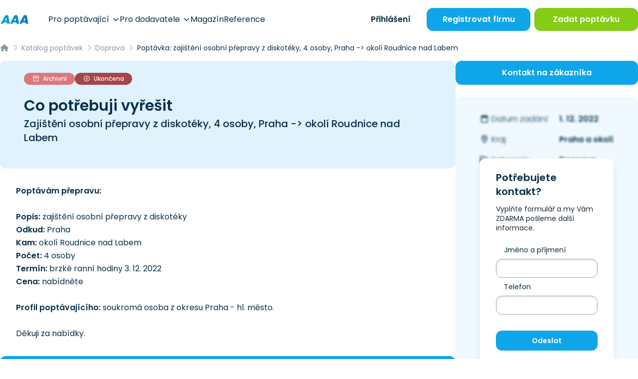

--- FILE ---
content_type: text/html; charset=UTF-8
request_url: https://www.aaapoptavka.cz/poptavka/1539555/poptavka-zajisteni-osobni-prepravy-z-diskoteky-4-osoby-praha-okoli-roudnice-nad-labem
body_size: 17398
content:
<!DOCTYPE html>
<html lang="cs">
<head>
    <meta charset="UTF-8">
    <meta name="viewport" content="width=device-width, user-scalable=no, initial-scale=1.0, maximum-scale=1.0, minimum-scale=1.0">
    <meta http-equiv="X-UA-Compatible" content="ie=edge">
            <meta charset="utf-8">
<meta name="viewport" content="width=device-width, initial-scale=1">
<title>Poptávka: zajištění osobní přepravy z diskotéky, 4 osoby, Praha -&gt; okolí Roudnice nad Labem | Poptávky | AAAPoptávka.cz</title>
<meta name="description" content="Poptávám přepravu:

Popis: zajištění osobní přepravy z diskotéky
Odkud: Praha
Kam: okolí Roudnice nad Labem
Počet: 4 osoby
Termín: brz...">
<meta name="robots" content="index, follow">
<meta name="csrf-token" content="UAMHGFPefgku7PQ0GnvvWp9racbjQmGNdVjibGFm">
    
    <!-- Google Tag Manager -->
<script>(function(w,d,s,l,i){w[l]=w[l]||[];w[l].push({'gtm.start':
            new Date().getTime(),event:'gtm.js'});var f=d.getElementsByTagName(s)[0],
        j=d.createElement(s),dl=l!='dataLayer'?'&l='+l:'';j.async=true;j.src=
        'https://www.googletagmanager.com/gtm.js?id='+i+dl;f.parentNode.insertBefore(j,f);
    })(window,document,'script','dataLayer','GTM-KMWQ9S7');</script>
<!-- End Google Tag Manager -->
    <link rel="preconnect" href="https://www.gstatic.com">
<link rel="dns-prefetch" href="https://www.gstatic.com">

<link rel="preconnect" href="https://widgets.getsitecontrol.com">
<link rel="dns-prefetch" href="https://widgets.getsitecontrol.com">

<link rel="preload" href="/fonts/vendor/@fortawesome/fontawesome-pro/webfa-light-300.woff2?0d184347c51948a8bcdbd7fca95670f5"
      as="font"
      type="font/woff2" crossorigin="anonymous">
<link rel="preload" href="/fonts/vendor/@fortawesome/fontawesome-pro/webfa-regular-400.woff2?c09e2a7cabb0e12ee1c8c358b0ffca70"
      as="font"
      type="font/woff2" crossorigin="anonymous">
<link rel="preload" href="/fonts/vendor/@fortawesome/fontawesome-pro/webfa-solid-900.woff2?65eb2b3ada891a1af106299113562dcd"
      as="font"
      type="font/woff2" crossorigin="anonymous">
    <!-- Optimize -->
<link rel="preconnect" href="https://fonts.googleapis.com">
<link rel="preconnect" href="https://fonts.gstatic.com" crossorigin>

<!-- Styles -->

<link rel="preload" as="style" href="https://www.aaapoptavka.cz/build/assets/app-T_VrBwlY.css" /><link rel="preload" as="style" href="https://www.aaapoptavka.cz/build/assets/icons-C7o0tcdf.css" /><link rel="preload" as="style" href="https://www.aaapoptavka.cz/build/assets/app-CLkuvGkH.css" /><link rel="modulepreload" href="https://www.aaapoptavka.cz/build/assets/app-CRS0STlc.js" /><link rel="stylesheet" href="https://www.aaapoptavka.cz/build/assets/app-T_VrBwlY.css" /><link rel="stylesheet" href="https://www.aaapoptavka.cz/build/assets/icons-C7o0tcdf.css" /><link rel="stylesheet" href="https://www.aaapoptavka.cz/build/assets/app-CLkuvGkH.css" /><script type="module" src="https://www.aaapoptavka.cz/build/assets/app-CRS0STlc.js"></script>

    <link rel="icon" type="image/png" href="https://www.aaapoptavka.cz/favicon/favicon-48x48.png" sizes="48x48"/>
<link rel="icon" type="image/svg+xml" href="https://www.aaapoptavka.cz/favicon/favicon.svg"/>
<link rel="shortcut icon" href="https://www.aaapoptavka.cz/favicon/favicon.ico"/>
<link rel="apple-touch-icon" sizes="180x180" href="https://www.aaapoptavka.cz/favicon/apple-touch-icon.png"/>
<meta name="apple-mobile-web-app-title" content="AAA"/>
<link rel="manifest" href="https://www.aaapoptavka.cz/favicon/site.webmanifest"/>

    <meta name="csrf-token" content="UAMHGFPefgku7PQ0GnvvWp9racbjQmGNdVjibGFm">
    <meta name="csrf-param" content="_token">
    <script type="text/javascript">const Ziggy={"url":"https:\/\/www.aaapoptavka.cz","port":null,"defaults":{},"routes":{"debugbar.openhandler":{"uri":"_debugbar\/open","methods":["GET","HEAD"]},"debugbar.clockwork":{"uri":"_debugbar\/clockwork\/{id}","methods":["GET","HEAD"],"parameters":["id"]},"debugbar.assets.css":{"uri":"_debugbar\/assets\/stylesheets","methods":["GET","HEAD"]},"debugbar.assets.js":{"uri":"_debugbar\/assets\/javascript","methods":["GET","HEAD"]},"debugbar.cache.delete":{"uri":"_debugbar\/cache\/{key}\/{tags?}","methods":["DELETE"],"parameters":["key","tags"]},"homepage":{"uri":"\/","methods":["GET","HEAD"]},"login":{"uri":"prihlaseni","methods":["GET","HEAD"]},"login.firms-select":{"uri":"prihlaseni\/vyber-firmy","methods":["GET","HEAD"]},"login.firms-selected":{"uri":"prihlaseni\/firma-vybrana","methods":["POST"]},"logout":{"uri":"odhlaseni","methods":["GET","HEAD"]},"lead-form":{"uri":"lead-form","methods":["POST"]},"account-activation":{"uri":"aktivace-uctu\/{token}","methods":["GET","HEAD"],"parameters":["token"]},"forgotten.show":{"uri":"zapomenute-heslo","methods":["GET","HEAD"]},"forgotten.":{"uri":"zapomenute-heslo","methods":["POST"]},"forgotten.edit":{"uri":"obnova-hesla\/{token}\/{email}","methods":["GET","HEAD"],"parameters":["token","email"]},"forgotten.generated::ofIAqSybvD9LGHw4":{"uri":"obnova-hesla\/{token}\/{email}","methods":["POST"],"parameters":["token","email"]},"upload":{"uri":"upload","methods":["POST"]},"magazine.index":{"uri":"magazin\/{page?}","methods":["GET","HEAD"],"wheres":{"page":"[0-9]+"},"parameters":["page"]},"magazine.slug":{"uri":"magazin\/{slug?}\/{page?}","methods":["GET","HEAD"],"wheres":{"slug":"^.+$","page":"^[0-9]+$"},"parameters":["slug","page"]},"magazine.show":{"uri":"clanek\/{article}-{slug}","methods":["GET","HEAD"],"parameters":["article","slug"],"bindings":{"article":"id"}},"magazine.":{"uri":"clanek\/{article}-{slug}","methods":["POST"],"parameters":["article","slug"],"bindings":{"article":"id"}},"registration":{"uri":"registrace\/{slug?}","methods":["GET","HEAD"],"parameters":["slug"]},"pages.news.index":{"uri":"novinky\/{page?}","methods":["GET","HEAD"],"wheres":{"page":"[0-9]+"},"parameters":["page"]},"pages.news.category":{"uri":"novinky\/{category}\/{page?}","methods":["GET","HEAD"],"wheres":{"page":"[0-9]+"},"parameters":["category","page"]},"pages.static-pages.about-us":{"uri":"o-nas","methods":["GET","HEAD"]},"pages.static-pages.for-demanders":{"uri":"pro-poptavajici","methods":["GET","HEAD"]},"pages.static-pages.for-suppliers":{"uri":"pro-dodavatele","methods":["GET","HEAD"]},"pages.static-pages.contact-us":{"uri":"napiste-nam","methods":["GET","HEAD"]},"pages.static-pages.":{"uri":"napiste-nam","methods":["POST"]},"pages.static-pages.references":{"uri":"reference","methods":["GET","HEAD"]},"pages.static-pages.example-contracts":{"uri":"vzorove-smlouvy","methods":["GET","HEAD"]},"pages.static-pages.terms":{"uri":"obchodni-podminky","methods":["GET","HEAD"]},"pages.static-pages.privacy-protection":{"uri":"ochrana-osobnich-udaju","methods":["GET","HEAD"]},"pages.static-pages.call-monitor":{"uri":"pouceni-monitorovani-hovoru","methods":["GET","HEAD"]},"pages.static-pages.cookies":{"uri":"cookies","methods":["GET","HEAD"]},"pages.business-center.index":{"uri":"centrum-podnikani","methods":["GET","HEAD"]},"pages.business-center.show":{"uri":"centrum-podnikani\/{slug}","methods":["GET","HEAD"],"parameters":["slug"]},"pages.extra-income":{"uri":"jednoduchy-vedlejsi-prijem","methods":["GET","HEAD"]},"firms.index":{"uri":"dodavatele\/{page?}","methods":["GET","HEAD"],"wheres":{"page":"[0-9]+"},"parameters":["page"]},"firms.slug":{"uri":"dodavatele\/{slug?}\/{page?}","methods":["GET","HEAD"],"wheres":{"slug":"^.+$","page":"^[0-9]+$"},"parameters":["slug","page"]},"firms.show":{"uri":"dodavatel\/{firm}\/{slug}","methods":["GET","HEAD"],"parameters":["firm","slug"],"bindings":{"firm":"id"}},"firms.download-contact":{"uri":"dodavatel\/{firm}\/{slug}\/stahnout-kontakt\/{contact?}","methods":["GET","HEAD"],"parameters":["firm","slug","contact"],"bindings":{"firm":"id","contact":"id"}},"firms.show-product":{"uri":"dodavatel\/{firm}\/{slug}\/{product}\/{product_slug}","methods":["GET","HEAD"],"parameters":["firm","slug","product","product_slug"],"bindings":{"firm":"id","product":"id"}},"inquiries.index":{"uri":"poptavky\/{page?}","methods":["GET","HEAD"],"wheres":{"page":"[0-9]+"},"parameters":["page"]},"inquiries.slug":{"uri":"poptavky\/{slug?}\/{page?}","methods":["GET","HEAD"],"wheres":{"slug":"^.+$","page":"^[0-9]+$"},"parameters":["slug","page"]},"inquiries.regenerate-review":{"uri":"poptavka\/{inquiry}\/pregenerovat-recenzi","methods":["GET","HEAD"],"parameters":["inquiry"],"bindings":{"inquiry":"id"}},"inquiries.show":{"uri":"poptavka\/{inquiry}\/{slug}\/{token?}","methods":["GET","HEAD"],"parameters":["inquiry","slug","token"],"bindings":{"inquiry":"id"}},"tenders.index":{"uri":"verejne-zakazky\/{page?}","methods":["GET","HEAD"],"wheres":{"page":"[0-9]+"},"parameters":["page"]},"tenders.slug":{"uri":"verejne-zakazky\/{slug?}\/{page?}","methods":["GET","HEAD"],"wheres":{"slug":"^.+$","page":"^[0-9]+$"},"parameters":["slug","page"]},"tenders.show":{"uri":"verejna-zakazka\/{tender}\/{slug}\/{token?}","methods":["GET","HEAD"],"parameters":["tender","slug","token"],"bindings":{"tender":"id"}},"rating.index":{"uri":"hodnoceni-sluzby\/{token}","methods":["GET","HEAD"],"parameters":["token"]},"price-offers.confirm":{"uri":"vypracovat-nabidku\/{inquiry}\/{price_offer_hash}\/{hash}\/odeslano","methods":["GET","HEAD"],"parameters":["inquiry","price_offer_hash","hash"]},"price-offers.create":{"uri":"vypracovat-nabidku\/{inquiry}\/{hash?}","methods":["GET","HEAD"],"parameters":["inquiry","hash"]},"price-offers.":{"uri":"vypracovat-nabidku\/{inquiry}\/{hash}","methods":["PUT"],"parameters":["inquiry","hash"]},"price-offers.template":{"uri":"vypracovat-nabidku\/vyber-sablony\/{inquiry}\/{price_offer_hash}\/{hash}","methods":["GET","HEAD"],"parameters":["inquiry","price_offer_hash","hash"]},"price-offers.generated::i2GpttlrulqVAmKI":{"uri":"vypracovat-nabidku\/vyber-sablony\/{inquiry}\/{price_offer_hash}\/{hash}","methods":["PUT"],"parameters":["inquiry","price_offer_hash","hash"]},"price-offers.destroy-attachment":{"uri":"upravit-nabidku\/smazat-prilohu\/{attachment_hash}","methods":["GET","HEAD"],"parameters":["attachment_hash"]},"price-offers.edit":{"uri":"upravit-nabidku\/{inquiry}\/{hash}","methods":["GET","HEAD"],"parameters":["inquiry","hash"]},"price-offers.generated::m0vROCo4n2jaI4aY":{"uri":"upravit-nabidku\/{inquiry}\/{hash}","methods":["PUT"],"parameters":["inquiry","hash"]},"price-offers.pdf":{"uri":"nabidka\/pdf\/{hash}","methods":["GET","HEAD"],"parameters":["hash"]},"price-offers.show":{"uri":"nabidka\/{hash}","methods":["GET","HEAD"],"parameters":["hash"]},"account.index":{"uri":"ucet","methods":["GET","HEAD"]},"account.edit-password":{"uri":"ucet\/zmena-hesla","methods":["GET","HEAD"]},"account.":{"uri":"ucet\/zmena-hesla","methods":["PUT"]},"account.firm.edit":{"uri":"ucet\/firemni-udaje","methods":["GET","HEAD"]},"account.firm.":{"uri":"ucet\/firemni-udaje","methods":["PUT"]},"account.firm.edit-logo":{"uri":"ucet\/logo","methods":["GET","HEAD"]},"account.firm.generated::ePIDVfZj5v56heDQ":{"uri":"ucet\/logo","methods":["PUT"]},"account.contact-persons.index":{"uri":"ucet\/kontaktni-osoby","methods":["GET","HEAD"]},"account.contact-persons.create":{"uri":"ucet\/kontaktni-osoby\/pridat","methods":["GET","HEAD"]},"account.contact-persons.":{"uri":"ucet\/kontaktni-osoby\/pridat","methods":["POST"]},"account.contact-persons.edit":{"uri":"ucet\/kontaktni-osoby\/upravit\/{contactPerson}","methods":["GET","HEAD"],"parameters":["contactPerson"],"bindings":{"contactPerson":"id"}},"account.contact-persons.generated::VLgOwxcgou4MRVRM":{"uri":"ucet\/kontaktni-osoby\/upravit\/{contactPerson}","methods":["PUT"],"parameters":["contactPerson"],"bindings":{"contactPerson":"id"}},"account.contact-persons.destroy":{"uri":"ucet\/kontaktni-osoby\/smazat\/{contactPerson}","methods":["GET","HEAD"],"parameters":["contactPerson"],"bindings":{"contactPerson":"id"}},"account.inquiries.edit":{"uri":"ucet\/poptavkovy-profil","methods":["GET","HEAD"]},"account.inquiries.":{"uri":"ucet\/poptavkovy-profil","methods":["PUT"]},"account.sent-inquiries.index":{"uri":"ucet\/zaslane-poptavky\/{page?}","methods":["GET","HEAD"],"parameters":["page"]},"account.readed-inquiries.index":{"uri":"ucet\/zobrazene-poptavky\/{page?}","methods":["GET","HEAD"],"parameters":["page"]},"account.sent-price-offers.index":{"uri":"ucet\/odeslane-nabidky\/{page?}","methods":["GET","HEAD"],"parameters":["page"]},"account.tenders.edit":{"uri":"ucet\/zakazkovy-profil","methods":["GET","HEAD"]},"account.tenders.":{"uri":"ucet\/zakazkovy-profil","methods":["PUT"]},"account.sent-tenders.index":{"uri":"ucet\/zaslane-zakazky\/{page?}","methods":["GET","HEAD"],"parameters":["page"]},"account.readed-tenders.index":{"uri":"ucet\/zobrazene-zakazky\/{page?}","methods":["GET","HEAD"],"parameters":["page"]},"account.gallery.index":{"uri":"ucet\/galerie","methods":["GET","HEAD"]},"account.gallery.":{"uri":"ucet\/galerie","methods":["POST"]},"account.gallery.destroy":{"uri":"ucet\/galerie\/smazat\/{image}","methods":["GET","HEAD"],"parameters":["image"],"bindings":{"image":"id"}},"account.products.index":{"uri":"ucet\/produkty","methods":["GET","HEAD"]},"account.products.create":{"uri":"ucet\/produkty\/pridat","methods":["GET","HEAD"]},"account.products.":{"uri":"ucet\/produkty\/pridat","methods":["POST"]},"account.products.set-main":{"uri":"ucet\/produkty\/hlavni\/{product}","methods":["GET","HEAD"],"parameters":["product"],"bindings":{"product":"id"}},"account.products.edit":{"uri":"ucet\/produkty\/upravit\/{product}","methods":["GET","HEAD"],"parameters":["product"],"bindings":{"product":"id"}},"account.products.generated::KwNjYUlh6MdtOsCZ":{"uri":"ucet\/produkty\/upravit\/{product}","methods":["PUT"],"parameters":["product"],"bindings":{"product":"id"}},"account.products.destroy":{"uri":"ucet\/produkty\/smazat\/{product}","methods":["GET","HEAD"],"parameters":["product"],"bindings":{"product":"id"}},"account.products.image-destroy":{"uri":"ucet\/produkty\/smazat\/obraze\/{image}","methods":["GET","HEAD"],"parameters":["image"],"bindings":{"image":"id"}},"account.sponsored-link.edit":{"uri":"ucet\/sponzorovany-odkaz","methods":["GET","HEAD"]},"account.sponsored-link.":{"uri":"ucet\/sponzorovany-odkaz","methods":["PUT"]},"account.demander.inserted-inquiry.index":{"uri":"ucet\/poptavajici\/sprava-poptavek\/{page?}","methods":["GET","HEAD"],"parameters":["page"]},"account.demander.inserted-inquiry.closed":{"uri":"ucet\/poptavajici\/sprava-poptavek\/smazat\/{inquiry_id}","methods":["GET","HEAD"],"parameters":["inquiry_id"]},"account.demander.inserted-inquiry.edit":{"uri":"ucet\/poptavajici\/sprava-poptavek\/upravit\/{inquiry}","methods":["GET","HEAD"],"parameters":["inquiry"]},"account.demander.inserted-inquiry.update":{"uri":"ucet\/poptavajici\/sprava-poptavek\/upravit\/{inquiry}","methods":["PUT"],"parameters":["inquiry"]},"account.statistics":{"uri":"ucet\/statistiky","methods":["GET","HEAD"]},"inquiry-form.index":{"uri":"zadat-poptavku\/{inquiry_number?}","methods":["GET","HEAD"],"parameters":["inquiry_number"]},"inquiry-form.":{"uri":"zadat-poptavku\/{inquiry_number?}","methods":["POST"],"parameters":["inquiry_number"]},"inquiry-form.confirm":{"uri":"zadat-poptavku\/poptavka-odeslana\/{inquiry}","methods":["GET","HEAD"],"parameters":["inquiry"]},"inquiry-form-ppc.ppc":{"uri":"nova-poptavka\/{slug?}","methods":["GET","HEAD"],"parameters":["slug"]},"inquiry-form-ppc.":{"uri":"nova-poptavka\/{slug?}","methods":["POST"],"parameters":["slug"]},"inquiry-repeat.index":{"uri":"zopakovat-poptavku\/{hash}","methods":["GET","HEAD"],"parameters":["hash"]},"inquiry-repeat.":{"uri":"zopakovat-poptavku\/{hash}","methods":["POST"],"parameters":["hash"]},"log-viewer::dashboard":{"uri":"log-viewer","methods":["GET","HEAD"]},"log-viewer::logs.list":{"uri":"log-viewer\/logs","methods":["GET","HEAD"]},"log-viewer::logs.delete":{"uri":"log-viewer\/logs\/delete","methods":["DELETE"]},"log-viewer::logs.show":{"uri":"log-viewer\/logs\/{date}","methods":["GET","HEAD"],"parameters":["date"]},"log-viewer::logs.download":{"uri":"log-viewer\/logs\/{date}\/download","methods":["GET","HEAD"],"parameters":["date"]},"log-viewer::logs.filter":{"uri":"log-viewer\/logs\/{date}\/{level}","methods":["GET","HEAD"],"parameters":["date","level"]},"log-viewer::logs.search":{"uri":"log-viewer\/logs\/{date}\/{level}\/search","methods":["GET","HEAD"],"parameters":["date","level"]}}};!function(t,r){"object"==typeof exports&&"undefined"!=typeof module?module.exports=r():"function"==typeof define&&define.amd?define(r):(t||self).route=r()}(this,function(){function t(){try{var r=!Boolean.prototype.valueOf.call(Reflect.construct(Boolean,[],function(){}))}catch(r){}return(t=function(){return!!r})()}function r(t){var r=function(t,r){if("object"!=typeof t||!t)return t;var e=t[Symbol.toPrimitive];if(void 0!==e){var n=e.call(t,"string");if("object"!=typeof n)return n;throw new TypeError("@@toPrimitive must return a primitive value.")}return String(t)}(t);return"symbol"==typeof r?r:String(r)}function e(t,e){for(var n=0;n<e.length;n++){var o=e[n];o.enumerable=o.enumerable||!1,o.configurable=!0,"value"in o&&(o.writable=!0),Object.defineProperty(t,r(o.key),o)}}function n(t,r,n){return r&&e(t.prototype,r),n&&e(t,n),Object.defineProperty(t,"prototype",{writable:!1}),t}function o(){return o=Object.assign?Object.assign.bind():function(t){for(var r=1;r<arguments.length;r++){var e=arguments[r];for(var n in e)Object.prototype.hasOwnProperty.call(e,n)&&(t[n]=e[n])}return t},o.apply(this,arguments)}function i(t){return i=Object.setPrototypeOf?Object.getPrototypeOf.bind():function(t){return t.__proto__||Object.getPrototypeOf(t)},i(t)}function u(t,r){return u=Object.setPrototypeOf?Object.setPrototypeOf.bind():function(t,r){return t.__proto__=r,t},u(t,r)}function f(r){var e="function"==typeof Map?new Map:void 0;return f=function(r){if(null===r||!function(t){try{return-1!==Function.toString.call(t).indexOf("[native code]")}catch(r){return"function"==typeof t}}(r))return r;if("function"!=typeof r)throw new TypeError("Super expression must either be null or a function");if(void 0!==e){if(e.has(r))return e.get(r);e.set(r,n)}function n(){return function(r,e,n){if(t())return Reflect.construct.apply(null,arguments);var o=[null];o.push.apply(o,e);var i=new(r.bind.apply(r,o));return n&&u(i,n.prototype),i}(r,arguments,i(this).constructor)}return n.prototype=Object.create(r.prototype,{constructor:{value:n,enumerable:!1,writable:!0,configurable:!0}}),u(n,r)},f(r)}var a=String.prototype.replace,c=/%20/g,l="RFC3986",s={default:l,formatters:{RFC1738:function(t){return a.call(t,c,"+")},RFC3986:function(t){return String(t)}},RFC1738:"RFC1738",RFC3986:l},v=Object.prototype.hasOwnProperty,p=Array.isArray,y=function(){for(var t=[],r=0;r<256;++r)t.push("%"+((r<16?"0":"")+r.toString(16)).toUpperCase());return t}(),d=function(t,r){for(var e=r&&r.plainObjects?Object.create(null):{},n=0;n<t.length;++n)void 0!==t[n]&&(e[n]=t[n]);return e},b={arrayToObject:d,assign:function(t,r){return Object.keys(r).reduce(function(t,e){return t[e]=r[e],t},t)},combine:function(t,r){return[].concat(t,r)},compact:function(t){for(var r=[{obj:{o:t},prop:"o"}],e=[],n=0;n<r.length;++n)for(var o=r[n],i=o.obj[o.prop],u=Object.keys(i),f=0;f<u.length;++f){var a=u[f],c=i[a];"object"==typeof c&&null!==c&&-1===e.indexOf(c)&&(r.push({obj:i,prop:a}),e.push(c))}return function(t){for(;t.length>1;){var r=t.pop(),e=r.obj[r.prop];if(p(e)){for(var n=[],o=0;o<e.length;++o)void 0!==e[o]&&n.push(e[o]);r.obj[r.prop]=n}}}(r),t},decode:function(t,r,e){var n=t.replace(/\+/g," ");if("iso-8859-1"===e)return n.replace(/%[0-9a-f]{2}/gi,unescape);try{return decodeURIComponent(n)}catch(t){return n}},encode:function(t,r,e,n,o){if(0===t.length)return t;var i=t;if("symbol"==typeof t?i=Symbol.prototype.toString.call(t):"string"!=typeof t&&(i=String(t)),"iso-8859-1"===e)return escape(i).replace(/%u[0-9a-f]{4}/gi,function(t){return"%26%23"+parseInt(t.slice(2),16)+"%3B"});for(var u="",f=0;f<i.length;++f){var a=i.charCodeAt(f);45===a||46===a||95===a||126===a||a>=48&&a<=57||a>=65&&a<=90||a>=97&&a<=122||o===s.RFC1738&&(40===a||41===a)?u+=i.charAt(f):a<128?u+=y[a]:a<2048?u+=y[192|a>>6]+y[128|63&a]:a<55296||a>=57344?u+=y[224|a>>12]+y[128|a>>6&63]+y[128|63&a]:(a=65536+((1023&a)<<10|1023&i.charCodeAt(f+=1)),u+=y[240|a>>18]+y[128|a>>12&63]+y[128|a>>6&63]+y[128|63&a])}return u},isBuffer:function(t){return!(!t||"object"!=typeof t||!(t.constructor&&t.constructor.isBuffer&&t.constructor.isBuffer(t)))},isRegExp:function(t){return"[object RegExp]"===Object.prototype.toString.call(t)},maybeMap:function(t,r){if(p(t)){for(var e=[],n=0;n<t.length;n+=1)e.push(r(t[n]));return e}return r(t)},merge:function t(r,e,n){if(!e)return r;if("object"!=typeof e){if(p(r))r.push(e);else{if(!r||"object"!=typeof r)return[r,e];(n&&(n.plainObjects||n.allowPrototypes)||!v.call(Object.prototype,e))&&(r[e]=!0)}return r}if(!r||"object"!=typeof r)return[r].concat(e);var o=r;return p(r)&&!p(e)&&(o=d(r,n)),p(r)&&p(e)?(e.forEach(function(e,o){if(v.call(r,o)){var i=r[o];i&&"object"==typeof i&&e&&"object"==typeof e?r[o]=t(i,e,n):r.push(e)}else r[o]=e}),r):Object.keys(e).reduce(function(r,o){var i=e[o];return r[o]=v.call(r,o)?t(r[o],i,n):i,r},o)}},h=Object.prototype.hasOwnProperty,g={brackets:function(t){return t+"[]"},comma:"comma",indices:function(t,r){return t+"["+r+"]"},repeat:function(t){return t}},m=Array.isArray,j=String.prototype.split,w=Array.prototype.push,O=function(t,r){w.apply(t,m(r)?r:[r])},E=Date.prototype.toISOString,S=s.default,R={addQueryPrefix:!1,allowDots:!1,charset:"utf-8",charsetSentinel:!1,delimiter:"&",encode:!0,encoder:b.encode,encodeValuesOnly:!1,format:S,formatter:s.formatters[S],indices:!1,serializeDate:function(t){return E.call(t)},skipNulls:!1,strictNullHandling:!1},k=function t(r,e,n,o,i,u,f,a,c,l,s,v,p,y){var d,h=r;if("function"==typeof f?h=f(e,h):h instanceof Date?h=l(h):"comma"===n&&m(h)&&(h=b.maybeMap(h,function(t){return t instanceof Date?l(t):t})),null===h){if(o)return u&&!p?u(e,R.encoder,y,"key",s):e;h=""}if("string"==typeof(d=h)||"number"==typeof d||"boolean"==typeof d||"symbol"==typeof d||"bigint"==typeof d||b.isBuffer(h)){if(u){var g=p?e:u(e,R.encoder,y,"key",s);if("comma"===n&&p){for(var w=j.call(String(h),","),E="",S=0;S<w.length;++S)E+=(0===S?"":",")+v(u(w[S],R.encoder,y,"value",s));return[v(g)+"="+E]}return[v(g)+"="+v(u(h,R.encoder,y,"value",s))]}return[v(e)+"="+v(String(h))]}var k,T=[];if(void 0===h)return T;if("comma"===n&&m(h))k=[{value:h.length>0?h.join(",")||null:void 0}];else if(m(f))k=f;else{var x=Object.keys(h);k=a?x.sort(a):x}for(var N=0;N<k.length;++N){var C=k[N],$="object"==typeof C&&void 0!==C.value?C.value:h[C];if(!i||null!==$){var A=m(h)?"function"==typeof n?n(e,C):e:e+(c?"."+C:"["+C+"]");O(T,t($,A,n,o,i,u,f,a,c,l,s,v,p,y))}}return T},T=Object.prototype.hasOwnProperty,x=Array.isArray,N={allowDots:!1,allowPrototypes:!1,arrayLimit:20,charset:"utf-8",charsetSentinel:!1,comma:!1,decoder:b.decode,delimiter:"&",depth:5,ignoreQueryPrefix:!1,interpretNumericEntities:!1,parameterLimit:1e3,parseArrays:!0,plainObjects:!1,strictNullHandling:!1},C=function(t){return t.replace(/&#(\d+);/g,function(t,r){return String.fromCharCode(parseInt(r,10))})},$=function(t,r){return t&&"string"==typeof t&&r.comma&&t.indexOf(",")>-1?t.split(","):t},A=function(t,r,e,n){if(t){var o=e.allowDots?t.replace(/\.([^.[]+)/g,"[$1]"):t,i=/(\[[^[\]]*])/g,u=e.depth>0&&/(\[[^[\]]*])/.exec(o),f=u?o.slice(0,u.index):o,a=[];if(f){if(!e.plainObjects&&T.call(Object.prototype,f)&&!e.allowPrototypes)return;a.push(f)}for(var c=0;e.depth>0&&null!==(u=i.exec(o))&&c<e.depth;){if(c+=1,!e.plainObjects&&T.call(Object.prototype,u[1].slice(1,-1))&&!e.allowPrototypes)return;a.push(u[1])}return u&&a.push("["+o.slice(u.index)+"]"),function(t,r,e,n){for(var o=n?r:$(r,e),i=t.length-1;i>=0;--i){var u,f=t[i];if("[]"===f&&e.parseArrays)u=[].concat(o);else{u=e.plainObjects?Object.create(null):{};var a="["===f.charAt(0)&&"]"===f.charAt(f.length-1)?f.slice(1,-1):f,c=parseInt(a,10);e.parseArrays||""!==a?!isNaN(c)&&f!==a&&String(c)===a&&c>=0&&e.parseArrays&&c<=e.arrayLimit?(u=[])[c]=o:"__proto__"!==a&&(u[a]=o):u={0:o}}o=u}return o}(a,r,e,n)}},D=function(t,r){var e=function(t){if(!t)return N;if(null!=t.decoder&&"function"!=typeof t.decoder)throw new TypeError("Decoder has to be a function.");if(void 0!==t.charset&&"utf-8"!==t.charset&&"iso-8859-1"!==t.charset)throw new TypeError("The charset option must be either utf-8, iso-8859-1, or undefined");return{allowDots:void 0===t.allowDots?N.allowDots:!!t.allowDots,allowPrototypes:"boolean"==typeof t.allowPrototypes?t.allowPrototypes:N.allowPrototypes,arrayLimit:"number"==typeof t.arrayLimit?t.arrayLimit:N.arrayLimit,charset:void 0===t.charset?N.charset:t.charset,charsetSentinel:"boolean"==typeof t.charsetSentinel?t.charsetSentinel:N.charsetSentinel,comma:"boolean"==typeof t.comma?t.comma:N.comma,decoder:"function"==typeof t.decoder?t.decoder:N.decoder,delimiter:"string"==typeof t.delimiter||b.isRegExp(t.delimiter)?t.delimiter:N.delimiter,depth:"number"==typeof t.depth||!1===t.depth?+t.depth:N.depth,ignoreQueryPrefix:!0===t.ignoreQueryPrefix,interpretNumericEntities:"boolean"==typeof t.interpretNumericEntities?t.interpretNumericEntities:N.interpretNumericEntities,parameterLimit:"number"==typeof t.parameterLimit?t.parameterLimit:N.parameterLimit,parseArrays:!1!==t.parseArrays,plainObjects:"boolean"==typeof t.plainObjects?t.plainObjects:N.plainObjects,strictNullHandling:"boolean"==typeof t.strictNullHandling?t.strictNullHandling:N.strictNullHandling}}(r);if(""===t||null==t)return e.plainObjects?Object.create(null):{};for(var n="string"==typeof t?function(t,r){var e,n={},o=(r.ignoreQueryPrefix?t.replace(/^\?/,""):t).split(r.delimiter,Infinity===r.parameterLimit?void 0:r.parameterLimit),i=-1,u=r.charset;if(r.charsetSentinel)for(e=0;e<o.length;++e)0===o[e].indexOf("utf8=")&&("utf8=%E2%9C%93"===o[e]?u="utf-8":"utf8=%26%2310003%3B"===o[e]&&(u="iso-8859-1"),i=e,e=o.length);for(e=0;e<o.length;++e)if(e!==i){var f,a,c=o[e],l=c.indexOf("]="),s=-1===l?c.indexOf("="):l+1;-1===s?(f=r.decoder(c,N.decoder,u,"key"),a=r.strictNullHandling?null:""):(f=r.decoder(c.slice(0,s),N.decoder,u,"key"),a=b.maybeMap($(c.slice(s+1),r),function(t){return r.decoder(t,N.decoder,u,"value")})),a&&r.interpretNumericEntities&&"iso-8859-1"===u&&(a=C(a)),c.indexOf("[]=")>-1&&(a=x(a)?[a]:a),n[f]=T.call(n,f)?b.combine(n[f],a):a}return n}(t,e):t,o=e.plainObjects?Object.create(null):{},i=Object.keys(n),u=0;u<i.length;++u){var f=i[u],a=A(f,n[f],e,"string"==typeof t);o=b.merge(o,a,e)}return b.compact(o)},P=/*#__PURE__*/function(){function t(t,r,e){var n,o;this.name=t,this.definition=r,this.bindings=null!=(n=r.bindings)?n:{},this.wheres=null!=(o=r.wheres)?o:{},this.config=e}var r=t.prototype;return r.matchesUrl=function(t){var r=this;if(!this.definition.methods.includes("GET"))return!1;var e=this.template.replace(/(\/?){([^}?]*)(\??)}/g,function(t,e,n,o){var i,u="(?<"+n+">"+((null==(i=r.wheres[n])?void 0:i.replace(/(^\^)|(\$$)/g,""))||"[^/?]+")+")";return o?"("+e+u+")?":""+e+u}).replace(/^\w+:\/\//,""),n=t.replace(/^\w+:\/\//,"").split("?"),o=n[0],i=n[1],u=new RegExp("^"+e+"/?$").exec(decodeURI(o));if(u){for(var f in u.groups)u.groups[f]="string"==typeof u.groups[f]?decodeURIComponent(u.groups[f]):u.groups[f];return{params:u.groups,query:D(i)}}return!1},r.compile=function(t){var r=this;return this.parameterSegments.length?this.template.replace(/{([^}?]+)(\??)}/g,function(e,n,o){var i,u;if(!o&&[null,void 0].includes(t[n]))throw new Error("Ziggy error: '"+n+"' parameter is required for route '"+r.name+"'.");if(r.wheres[n]&&!new RegExp("^"+(o?"("+r.wheres[n]+")?":r.wheres[n])+"$").test(null!=(u=t[n])?u:""))throw new Error("Ziggy error: '"+n+"' parameter '"+t[n]+"' does not match required format '"+r.wheres[n]+"' for route '"+r.name+"'.");return encodeURI(null!=(i=t[n])?i:"").replace(/%7C/g,"|").replace(/%25/g,"%").replace(/\$/g,"%24")}).replace(this.config.absolute?/(\.[^/]+?)(\/\/)/:/(^)(\/\/)/,"$1/").replace(/\/+$/,""):this.template},n(t,[{key:"template",get:function(){var t=(this.origin+"/"+this.definition.uri).replace(/\/+$/,"");return""===t?"/":t}},{key:"origin",get:function(){return this.config.absolute?this.definition.domain?""+this.config.url.match(/^\w+:\/\//)[0]+this.definition.domain+(this.config.port?":"+this.config.port:""):this.config.url:""}},{key:"parameterSegments",get:function(){var t,r;return null!=(t=null==(r=this.template.match(/{[^}?]+\??}/g))?void 0:r.map(function(t){return{name:t.replace(/{|\??}/g,""),required:!/\?}$/.test(t)}}))?t:[]}}]),t}(),F=/*#__PURE__*/function(t){var r,e;function i(r,e,n,i){var u;if(void 0===n&&(n=!0),(u=t.call(this)||this).t=null!=i?i:"undefined"!=typeof Ziggy?Ziggy:null==globalThis?void 0:globalThis.Ziggy,u.t=o({},u.t,{absolute:n}),r){if(!u.t.routes[r])throw new Error("Ziggy error: route '"+r+"' is not in the route list.");u.i=new P(r,u.t.routes[r],u.t),u.u=u.l(e)}return u}e=t,(r=i).prototype=Object.create(e.prototype),r.prototype.constructor=r,u(r,e);var f=i.prototype;return f.toString=function(){var t=this,r=Object.keys(this.u).filter(function(r){return!t.i.parameterSegments.some(function(t){return t.name===r})}).filter(function(t){return"_query"!==t}).reduce(function(r,e){var n;return o({},r,((n={})[e]=t.u[e],n))},{});return this.i.compile(this.u)+function(t,r){var e,n=t,o=function(t){if(!t)return R;if(null!=t.encoder&&"function"!=typeof t.encoder)throw new TypeError("Encoder has to be a function.");var r=t.charset||R.charset;if(void 0!==t.charset&&"utf-8"!==t.charset&&"iso-8859-1"!==t.charset)throw new TypeError("The charset option must be either utf-8, iso-8859-1, or undefined");var e=s.default;if(void 0!==t.format){if(!h.call(s.formatters,t.format))throw new TypeError("Unknown format option provided.");e=t.format}var n=s.formatters[e],o=R.filter;return("function"==typeof t.filter||m(t.filter))&&(o=t.filter),{addQueryPrefix:"boolean"==typeof t.addQueryPrefix?t.addQueryPrefix:R.addQueryPrefix,allowDots:void 0===t.allowDots?R.allowDots:!!t.allowDots,charset:r,charsetSentinel:"boolean"==typeof t.charsetSentinel?t.charsetSentinel:R.charsetSentinel,delimiter:void 0===t.delimiter?R.delimiter:t.delimiter,encode:"boolean"==typeof t.encode?t.encode:R.encode,encoder:"function"==typeof t.encoder?t.encoder:R.encoder,encodeValuesOnly:"boolean"==typeof t.encodeValuesOnly?t.encodeValuesOnly:R.encodeValuesOnly,filter:o,format:e,formatter:n,serializeDate:"function"==typeof t.serializeDate?t.serializeDate:R.serializeDate,skipNulls:"boolean"==typeof t.skipNulls?t.skipNulls:R.skipNulls,sort:"function"==typeof t.sort?t.sort:null,strictNullHandling:"boolean"==typeof t.strictNullHandling?t.strictNullHandling:R.strictNullHandling}}(r);"function"==typeof o.filter?n=(0,o.filter)("",n):m(o.filter)&&(e=o.filter);var i=[];if("object"!=typeof n||null===n)return"";var u=g[r&&r.arrayFormat in g?r.arrayFormat:r&&"indices"in r?r.indices?"indices":"repeat":"indices"];e||(e=Object.keys(n)),o.sort&&e.sort(o.sort);for(var f=0;f<e.length;++f){var a=e[f];o.skipNulls&&null===n[a]||O(i,k(n[a],a,u,o.strictNullHandling,o.skipNulls,o.encode?o.encoder:null,o.filter,o.sort,o.allowDots,o.serializeDate,o.format,o.formatter,o.encodeValuesOnly,o.charset))}var c=i.join(o.delimiter),l=!0===o.addQueryPrefix?"?":"";return o.charsetSentinel&&(l+="iso-8859-1"===o.charset?"utf8=%26%2310003%3B&":"utf8=%E2%9C%93&"),c.length>0?l+c:""}(o({},r,this.u._query),{addQueryPrefix:!0,arrayFormat:"indices",encodeValuesOnly:!0,skipNulls:!0,encoder:function(t,r){return"boolean"==typeof t?Number(t):r(t)}})},f.v=function(t){var r=this;t?this.t.absolute&&t.startsWith("/")&&(t=this.p().host+t):t=this.h();var e={},n=Object.entries(this.t.routes).find(function(n){return e=new P(n[0],n[1],r.t).matchesUrl(t)})||[void 0,void 0];return o({name:n[0]},e,{route:n[1]})},f.h=function(){var t=this.p(),r=t.pathname,e=t.search;return(this.t.absolute?t.host+r:r.replace(this.t.url.replace(/^\w*:\/\/[^/]+/,""),"").replace(/^\/+/,"/"))+e},f.current=function(t,r){var e=this.v(),n=e.name,i=e.params,u=e.query,f=e.route;if(!t)return n;var a=new RegExp("^"+t.replace(/\./g,"\\.").replace(/\*/g,".*")+"$").test(n);if([null,void 0].includes(r)||!a)return a;var c=new P(n,f,this.t);r=this.l(r,c);var l=o({},i,u);return!(!Object.values(r).every(function(t){return!t})||Object.values(l).some(function(t){return void 0!==t}))||function t(r,e){return Object.entries(r).every(function(r){var n=r[0],o=r[1];return Array.isArray(o)&&Array.isArray(e[n])?o.every(function(t){return e[n].includes(t)}):"object"==typeof o&&"object"==typeof e[n]&&null!==o&&null!==e[n]?t(o,e[n]):e[n]==o})}(r,l)},f.p=function(){var t,r,e,n,o,i,u="undefined"!=typeof window?window.location:{},f=u.host,a=u.pathname,c=u.search;return{host:null!=(t=null==(r=this.t.location)?void 0:r.host)?t:void 0===f?"":f,pathname:null!=(e=null==(n=this.t.location)?void 0:n.pathname)?e:void 0===a?"":a,search:null!=(o=null==(i=this.t.location)?void 0:i.search)?o:void 0===c?"":c}},f.has=function(t){return Object.keys(this.t.routes).includes(t)},f.l=function(t,r){var e=this;void 0===t&&(t={}),void 0===r&&(r=this.i),null!=t||(t={}),t=["string","number"].includes(typeof t)?[t]:t;var n=r.parameterSegments.filter(function(t){return!e.t.defaults[t.name]});if(Array.isArray(t))t=t.reduce(function(t,r,e){var i,u;return o({},t,n[e]?((i={})[n[e].name]=r,i):"object"==typeof r?r:((u={})[r]="",u))},{});else if(1===n.length&&!t[n[0].name]&&(t.hasOwnProperty(Object.values(r.bindings)[0])||t.hasOwnProperty("id"))){var i;(i={})[n[0].name]=t,t=i}return o({},this.m(r),this.j(t,r))},f.m=function(t){var r=this;return t.parameterSegments.filter(function(t){return r.t.defaults[t.name]}).reduce(function(t,e,n){var i,u=e.name;return o({},t,((i={})[u]=r.t.defaults[u],i))},{})},f.j=function(t,r){var e=r.bindings,n=r.parameterSegments;return Object.entries(t).reduce(function(t,r){var i,u,f=r[0],a=r[1];if(!a||"object"!=typeof a||Array.isArray(a)||!n.some(function(t){return t.name===f}))return o({},t,((u={})[f]=a,u));if(!a.hasOwnProperty(e[f])){if(!a.hasOwnProperty("id"))throw new Error("Ziggy error: object passed as '"+f+"' parameter is missing route model binding key '"+e[f]+"'.");e[f]="id"}return o({},t,((i={})[f]=a[e[f]],i))},{})},f.valueOf=function(){return this.toString()},n(i,[{key:"params",get:function(){var t=this.v();return o({},t.params,t.query)}},{key:"routeParams",get:function(){return this.v().params}},{key:"queryParams",get:function(){return this.v().query}}]),i}(/*#__PURE__*/f(String));return function(t,r,e,n){var o=new F(t,r,e,n);return t?o.toString():o}});
</script>    </head>
<body class="bg-white font-body text-blue-950 h-screen flex flex-col">
<!-- Google Tag Manager (noscript) -->
<noscript>
    <iframe src="https://www.googletagmanager.com/ns.html?id=GTM-KMWQ9S7"
            height="0" width="0" style="display:none;visibility:hidden"></iframe>
</noscript>
<!-- End Google Tag Manager (noscript) -->
<div id="app" class="h-full flex flex-col">
    
    <header x-data="{menu: false}" x-on:mousedown.away="menu = false">
    <div class="container mx-auto">
        <div class="flex flex-wrap py-4 mb-2">
            <div class="px-4 lg:px-0 flex justify-between items-center w-full lg:w-auto mb-2 lg:mb-0">
                <a href="/">
                    <img src="https://www.aaapoptavka.cz/images/logo_aaapoptavka.svg" alt="AAApoptávka.cz"
                        class="lg:hidden 2xl:block mr-20 h-5">
                    <img src="https://www.aaapoptavka.cz/images/logo_symbol.svg" alt="AAApoptávka.cz" class="hidden lg:block 2xl:hidden h-5 mr-10">
                </a>

                <a x-on:click.prevent="menu = !menu" href="#"
                   class="lg:hidden text-lg py-1 px-2 rounded-xl text-white"
                   x-bind:class="{'bg-blue-700': menu, 'bg-blue-950': !menu}">
                    <i class="fa fa-fw fa-bars"></i>
                </a>
            </div>

            <nav
                x-data="{
                    demander: false,
                    supplier: false,
                    settings: false,
                    isMobile() { return 'ontouchstart' in window || navigator.maxTouchPoints > 0; },
                    goTo(url) { if(!this.isMobile()) { window.location = url; } }
                }"
                x-cloak
                x-bind:class="{'hidden': !menu}"
                class="flex-1 lg:flex justify-between border-b border-gray-300 lg:border-b-0 px-4 lg:px-0 rounded-b-xl lg:rounded-none shadow-lg lg:shadow-none mt-2 lg:mt-0"
            >
                <ul class="flex flex-col lg:flex-row gap-2 lg:gap-6 lg:items-center">
                    <li class="relative nav-link" x-on:click="demander = !demander, goTo('https://www.aaapoptavka.cz/pro-poptavajici')" x-on:mouseenter="if(!isMobile()) demander = true" x-on:mouseleave="demander = false">
                        <span
                            class="before:bg-green-500 cursor-pointer"
                            x-bind:class="{'text-blue-600 lg:text-blue-950': demander}">
                            Pro poptávající                            <i class="fa fa-fw fa-chevron-down text-xs ml-1.5"></i>
                        </span>
                        <div
                            x-cloak
                            x-show="demander"
                            class="origin-top-right lg:absolute right-0 lg:left-0 left-auto top-full w-full lg:w-[550px] rounded-xl flex pt-2 lg:shadow-lg z-20">
                            <div class="w-full lg:w-[48%] rounded-l-lg bg-white px-5 lg:py-8 lg:px-8">
                                <ul class="text-sm">
                                    <li class="lg:font-semibold mb-3 lg:mb-6">
                                        <a href="https://www.aaapoptavka.cz/pro-poptavajici" class="hover:text-green-600">Staňte se poptávajícím</a>
                                    </li>
                                    <li class="mb-3">
                                        <a href="https://www.aaapoptavka.cz/zadat-poptavku" class="hover:text-green-600">Zadat ZDARMA poptávku</a>
                                    </li>
                                    <li class="mb-3">
                                        <a href="https://www.aaapoptavka.cz/pro-poptavajici?openVideo=1#videoreferences" class="hover:text-green-500">Příběh zákazníka</a>
                                    </li>
                                    <li class="mb-3">
                                        <a href="https://www.aaapoptavka.cz/dodavatele" class="hover:text-green-600">Katalog firem</a>
                                    </li>
                                    <li class="mb-3">
                                        <a href="https://www.aaapoptavka.cz/reference" class="hover:text-green-500">Reference</a>
                                    </li>
                                </ul>
                            </div>
                            <a href="https://www.aaapoptavka.cz/zadat-poptavku" class="hidden lg:block group w-[52%] bg-green-500 text-white rounded-r-lg py-8 px-10 hover:bg-green-600 transition">
                                <i class="far fa-fw fa-piggy-bank fa-2x"></i>
                                <span class="block text-lg font-semibold leading-tight mt-2 mb-6">Zadejte poptávku a ušetřete až 30 % z ceny</span>
                                <span class="bg-white rounded-xl text-green-600 font-semibold py-2 px-4 block text-center group-hover:bg-green-500 group-hover:text-white text-sm">Zadat poptávku</span>
                            </a>
                        </div>
                    </li>
                    <li class="relative nav-link" x-on:click="supplier = !supplier, goTo('https://www.aaapoptavka.cz/pro-dodavatele')" x-on:mouseenter="if(!isMobile()) supplier = true" x-on:mouseleave="supplier = false">
                        <span class="before:bg-blue-500 cursor-pointer"
                              x-bind:class="{'text-green-600 lg:text-blue-950': supplier}">
                            Pro dodavatele                            <i class="fa fa-fw fa-chevron-down text-xs ml-1.5"></i>
                        </span>
                        <div
                            x-cloak
                            x-show="supplier"
                            class="origin-top-right lg:absolute right-0 lg:left-0 left-auto top-full w-full lg:w-[550px] rounded-xl flex pt-2 lg:shadow-lg z-20">
                            <div class="w-full lg:w-[48%] rounded-l-lg bg-white px-5 lg:py-8 lg:px-8">
                                <ul class="text-sm">
                                    <li class="lg:font-semibold mb-3 lg:mb-6">
                                        <a href="https://www.aaapoptavka.cz/pro-dodavatele" class="hover:text-blue-500">Staňte se dodavatelem</a>
                                    </li>
                                    <li class="mb-3">
                                        <a href="https://www.aaapoptavka.cz/registrace" class="hover:text-blue-500">Registrovat firmu</a>
                                    </li>
                                    <li class="mb-3">
                                        <a href="https://www.aaapoptavka.cz/pro-dodavatele?openVideo=1#videoreferences" class="hover:text-blue-500">Příběh zákazníka</a>
                                    </li>
                                    <li class="mb-3">
                                        <a href="https://www.aaapoptavka.cz/poptavky" class="hover:text-blue-500">Katalog poptávek</a>
                                    </li>
                                    <li class="mb-3">
                                        <a href="https://www.aaapoptavka.cz/verejne-zakazky" class="hover:text-blue-500">Katalog zakázek</a>
                                    </li>
                                    <li class="mb-3">
                                        <a href="https://www.aaapoptavka.cz/vzorove-smlouvy" class="hover:text-blue-500">Vzorové smlouvy</a>
                                    </li>
                                    <li class="mb-3">
                                        <a href="https://www.aaapoptavka.cz/centrum-podnikani" class="hover:text-blue-500">Centrum podnikání</a>
                                    </li>
                                    <li class="mb-3">
                                        <a href="https://www.aaapoptavka.cz/reference" class="hover:text-blue-500">Reference</a>
                                    </li>
                                </ul>
                            </div>
                            <a href="https://www.aaapoptavka.cz/registrace" class="hidden lg:block group w-[52%] bg-blue-500 text-white rounded-r-lg py-8 px-10 hover:bg-blue-600 transition">
                                <i class="far fa-fw fa-check-circle fa-2x"></i>
                                <span class="block text-lg font-semibold leading-tight mt-2 mb-6">Garance získání zakázky + 2 měsíce služby zdarma</span>
                                <span class="bg-white rounded-xl text-blue-600 font-semibold py-2 px-4 block text-center group-hover:bg-blue-500 group-hover:text-white text-sm">Registrovat firmu</span>
                            </a>
                        </div>
                    </li>
                    <li class="nav-link">
                        <a href="https://www.aaapoptavka.cz/magazin" class="before:bg-yellow-500">
                            Magazín                        </a>
                    </li>
                    <li class="nav-link">
                        <a href="https://www.aaapoptavka.cz/reference" class="before:bg-yellow-500">
                            Reference                        </a>
                    </li>
                </ul>
                <ul class="flex flex-wrap flex-col lg:flex-row font-semibold mt-2 mb-4 lg:my-0 gap-2 lg:gap-0 lg:items-center">
                                            <li class="nav-link w-full lg:w-auto">
                            <a href="https://www.aaapoptavka.cz/prihlaseni" class="before:bg-yellow-500">
                                <span class="lg:hidden xl:block">Přihlášení</span>
                                <span class="hidden lg:block xl:hidden mr-2">
                                    <i class="fas fa-fw fa-lock "></i>
                                </span>
                            </a>
                        </li>
                        <li class="mt-1 lg:mt-0 lg:ml-2 xl:ml-8">
                            <a href="https://www.aaapoptavka.cz/registrace" class="w-full xl:w-52 block text-center font-medium xl:font-semibold border border-blue-500 bg-blue-500 py-1 px-2 xl:py-2.5 rounded-xl text-white hover:bg-white hover:text-blue-500 transition hover:shadow-lg hover:shadow-blue-300 duration-300">
                                Registrovat firmu                            </a>
                        </li>
                                        <li class="mb-1 mt-2 lg:my-0 lg:ml-4 xl:ml-2">
                        <a href="https://www.aaapoptavka.cz/zadat-poptavku" class="w-full xl:w-52 block text-center font-medium xl:font-semibold border border-green-500 bg-green-500 px-2 py-1 xl:py-2.5 rounded-xl text-white hover:bg-white hover:text-green-500 transition hover:shadow-lg hover:shadow-green-300 duration-300">
                            Zadat poptávku                        </a>
                    </li>
                </ul>
            </nav>
        </div>
    </div>
</header>

    <div class="flex-1">
            <section class="mx-auto container px-4 md:px-0">
        <ol class="flex flex-wrap text-sm font-header mt-1 md:mt-0 mb-4">
                                    <li class="opacity-50 hover:opacity-100 transition">
                    <a href="https://www.aaapoptavka.cz">
                        <i class="fa fa-fw fa-home"></i>
                    </a>
                </li>
            
                            <li class="px-2 opacity-50">
                    <i class="fal fa-chevron-right"></i>
                </li>
            
                                    <li class="opacity-50 hover:opacity-100 transition">
                    <a href="https://www.aaapoptavka.cz/poptavky">
                        Katalog poptávek
                    </a>
                </li>
            
                            <li class="px-2 opacity-50">
                    <i class="fal fa-chevron-right"></i>
                </li>
            
                                    <li class="opacity-50 hover:opacity-100 transition">
                    <a href="https://www.aaapoptavka.cz/poptavky/doprava">
                        Doprava
                    </a>
                </li>
            
                            <li class="px-2 opacity-50">
                    <i class="fal fa-chevron-right"></i>
                </li>
            
                                    <li>
                    Poptávka: zajištění osobní přepravy z diskotéky, 4 osoby, Praha -> okolí Roudnice nad Labem
                </li>
            
            
            </ol>


        <div class="flex flex-col lg:flex-row lg:gap-6">
            <div class="w-full lg:w-5/7">
                <div class="bg-blue-100 rounded-xl p-4 lg:p-12 lg:pt-6">
                                            <div class="text-xxs lg:text-xs mb-4 lg:mb-6 flex flex-wrap flex-row gap-2">
                                                            <span class="inline-block md:block lg:inline-block rounded-xl font-medium px-2 lg:px-4 py-0.5 lg:py-1 bg-red-600 text-white opacity-60">
                                    <i class="far fa-fw fa-archive mr-1"></i>
                                    Archivní
                                </span>
                                                            <span class="inline-block md:block lg:inline-block rounded-xl font-medium px-2 lg:px-4 py-0.5 lg:py-1 bg-red-800 text-white opacity-80">
                                    <i class="far fa-fw fa-circle-xmark mr-1"></i>
                                    Ukončena
                                </span>
                                                    </div>
                    
                    <h1 class="heading-1">
                        Co potřebuji vyřešit                        <span class="pt-1 block font-medium text-xl">Zajištění osobní přepravy z diskotéky, 4 osoby, Praha -&gt; okolí Roudnice nad Labem</span>
                    </h1>
                </div>

                <div>
                                            <a href="#" @click.prevent="$vfm.show('inquiry_detail')" class="my-4 block md:hidden bg-blue-500 text-white text-center hover:bg-blue-700 button">
                            <i class="far fa-fw fa-reply"></i> Více informací                        </a>
                    
                    <div class="leading-relaxed p-4 lg:p-8">
                        <span class="font-semibold">Poptávám přepravu:</span><br />
<br />
<span class="font-semibold">Popis:</span> zajištění osobní přepravy z diskotéky<br />
<span class="font-semibold">Odkud:</span> Praha<br />
<span class="font-semibold">Kam:</span> okolí Roudnice nad Labem<br />
<span class="font-semibold">Počet:</span> 4 osoby<br />
<span class="font-semibold">Termín:</span> brzké ranní hodiny 3. 12. 2022<br />
<span class="font-semibold">Cena:</span> nabídněte<br />
<br />
<span class="font-semibold">Profil poptávajícího:</span> soukromá osoba z okresu Praha - hl. město.<br />
<br />
Děkuji za nabídky.
                    </div>

                    
                    
                                            <div class="bg-blue-500 text-white rounded-xl block w-full text-center p-4 lg:p-6 transition mb-8">
                            <a href="#" @click.prevent="$vfm.show('inquiry_detail')" class="block bg-white text-blue-600 text-center hover:text-white hover:bg-blue-600 button ">
                                Kontakt na zákazníka                            </a>
                                                            <span class="block text-xs mt-4">
                                    Pokud jste registrovaný dodavatel, <a href="https://www.aaapoptavka.cz/prihlaseni" class="font-semibold underline">přihlaste se</a>                                </span>
                                                    </div>

                                                                                </div>
            </div>
            <div class="w-full lg:w-2/7">
                <div class="mt-8 lg:mt-0 sticky top-6">
                                            <a href="#" @click.prevent="$vfm.show('inquiry_detail')" class="hidden lg:block mb-6 w-full text-center font-semibold bg-blue-500 px-2 py-3 rounded-xl text-white hover:bg-blue-700 transition">
                            Kontakt na zákazníka                        </a>
                        <div class="bg-blue-50 rounded-xl p-4 xl:px-12 xl:py-8">
                            <div class="grid grid-cols-1 gap-4 blur-[2px]">
                                <div class="flex items-center">
                                    <div class="inline-block w-40 font-light">
                                        <i class="far fa-fw fa-calendar"></i>
                                        Datum zadání:                                    </div>
                                    <div class="font-semibold">
                                        1. 12. 2022
                                    </div>
                                </div>
                                                                    <div class="flex items-center">
                                        <div class="inline-block w-40 font-light">
                                            <i class="far fa-fw fa-map-marker-alt"></i>
                                            Kraj:                                        </div>
                                        <div class="font-semibold">
                                                                                            <a href="https://www.aaapoptavka.cz/poptavky/praha-a-okoli" class="hover:underline">Praha a okolí</a>
                                                                                    </div>
                                    </div>
                                                                                                    <div class="flex items-center">
                                        <div class="inline-block w-40 font-light">
                                            <i class="far fa-fw fa-folder-open"></i>
                                            Kategorie:                                        </div>
                                        <div class="font-semibold">
                                            <a href="https://www.aaapoptavka.cz/poptavky/doprava" class="hover:underline">Doprava</a>
                                        </div>
                                    </div>
                                                            </div>

                            <form
                                method="post"
                                action="https://www.aaapoptavka.cz/lead-form"
                                class="mt-4 bg-white p-4 xl:py-6 xl:px-8 rounded-xl shadow-lg text-sm border border-gray-100 relative -top-8"
                            >
                                <input type="hidden" name="_token" value="UAMHGFPefgku7PQ0GnvvWp9racbjQmGNdVjibGFm" autocomplete="off">                                <h3 class="text-xl font-semibold xl:pr-6 pb-3">Potřebujete kontakt?</h3>
                                <p class="text-sm leading-snug pb-4 text-gray-800">Vyplňte formulář a my Vám ZDARMA pošleme další informace.</p>

                                <input type="hidden" name="form" value="App\Http\LeadForms\InquiryDetailLeadForm">

                                <div
    class="my-2 border-gray-400" >
            <label for="contact_person" class="flex items-center pl-4 mb-2">
            Jméno a příjmení
                    </label>
        <label for="contact_person"
           class="block border shadow-inner bg-white cursor-text border-gray-400 focus-within:border-blue-950 rounded-xl flex items-start">
                <input type="text"
               
                              name="contact_person"
               id="contact_person"
                                             class="p-2 pl-4 text-blue-900 w-full shadow-inner rounded-xl bg-transparent outline-none cursor-text "
               value=""
               placeholder="">
            </label>

        </div>

                                <div
    class="my-2 border-gray-400" >
            <label for="phone" class="flex items-center pl-4 mb-2">
            Telefon
                    </label>
        <label for="phone"
           class="block border shadow-inner bg-white cursor-text border-gray-400 focus-within:border-blue-950 rounded-xl flex items-start">
                <input type="text"
               
                              name="phone"
               id="phone"
                                             class="p-2 pl-4 text-blue-900 w-full shadow-inner rounded-xl bg-transparent outline-none cursor-text "
               value=""
               placeholder="">
            </label>

        </div>

                                <input type="hidden" name="inquiry_id" value="1539555">

                                <button type="submit" class="mt-6 w-full bg-blue-500 text-white hover:bg-blue-700 button"
                                        v-captcha-button>
                                    Odeslat                                </button>
                            </form>
                        </div>
                                    </div>
            </div>
        </div>
    </section>

            <section class="mx-auto container px-4 md:px-0">
            <h2 class="text-xl lg:text-2xl font-semibold mt-4 md:mt-6 text-center mb-4">Podobné poptávky</h2>

            <div>
                                    
                    <a href="https://www.aaapoptavka.cz/poptavka/2766659/co-potrebuji-vyresit-autodopravu-stavebnich-materialu-z-polska-do-prahy-cerny-most"
    class="block px-4 py-4 hover:bg-blue-100 transition rounded-xl border border-gray-300 mb-2 bg-white">

    <div class="flex items-center">
        <i class="fal fa-fw fa-2x fa-truck mr-3 text-blue-500 opacity-80"></i>
        <div class="flex items-start justify-between flex-1">
            <div>
                <h3 class="font-semibold text-lg">Co potřebuji vyřešit: autodopravu stavebních materiálů z Polska do Prahy, Černý Most</h3>
                <h4 class="text-gray-400">Miroslav K. před 21 hodinami</h4>
            </div>
            <div>
                <div class="text-xxs hidden lg:flex flex-wrap flex-row gap-2 mt-1 justify-end mb-1 min-h-4">
                                                                        <span class="inline-block md:block lg:inline-block rounded-xl font-medium px-3 py-0.5 bg-blue-600 text-white opacity-60">
                        <i class="far fa-fw fa-pencil mr-1"></i>
                        Detailní
                    </span>
                                                            </div>
                <div class="hidden md:flex md:flex-wrap md:gap-2 justify-end text-gray-400">
                                            <div class="flex flex-nowrap">
                            Praha a okolí
                            <i class="fal fa-fw fa-map-marker-alt text-blue-500 ml-1"></i>
                        </div>
                                                                <div class="flex flex-nowrap">
                            Doprava
                            <i class="fal fa-fw fa-truck text-blue-500 ml-1"></i>
                        </div>
                                    </div>
            </div>
        </div>
    </div>
</a>
                                    
                    <a href="https://www.aaapoptavka.cz/poptavka/2766337/poptavka-odtah-vozu-1-ks-brozany-nad-ohri-stirin-kamenice"
    class="block px-4 py-4 hover:bg-blue-100 transition rounded-xl border border-gray-300 mb-2 bg-gray-50">

    <div class="flex items-center">
        <i class="fal fa-fw fa-2x fa-truck mr-3 text-blue-500 opacity-80"></i>
        <div class="flex items-start justify-between flex-1">
            <div>
                <h3 class="font-semibold text-lg">Poptávka: odtah vozu, 1 ks, Brozany nad Ohří - Štiřín, Kamenice</h3>
                <h4 class="text-gray-400">Michal S. před 1 dnem</h4>
            </div>
            <div>
                <div class="text-xxs hidden lg:flex flex-wrap flex-row gap-2 mt-1 justify-end mb-1 min-h-4">
                                    </div>
                <div class="hidden md:flex md:flex-wrap md:gap-2 justify-end text-gray-400">
                                            <div class="flex flex-nowrap">
                            Česká Republika
                            <i class="fal fa-fw fa-map-marker-alt text-blue-500 ml-1"></i>
                        </div>
                                                                <div class="flex flex-nowrap">
                            Doprava
                            <i class="fal fa-fw fa-truck text-blue-500 ml-1"></i>
                        </div>
                                    </div>
            </div>
        </div>
    </div>
</a>
                                    
                    <a href="https://www.aaapoptavka.cz/poptavka/2766141/poptavka-doprava-osob-autobusem-valtice-archlebov-20-30-osob"
    class="block px-4 py-4 hover:bg-blue-100 transition rounded-xl border border-gray-300 mb-2 bg-white">

    <div class="flex items-center">
        <i class="fal fa-fw fa-2x fa-truck mr-3 text-blue-500 opacity-80"></i>
        <div class="flex items-start justify-between flex-1">
            <div>
                <h3 class="font-semibold text-lg">Poptávka: doprava osob autobusem, Valtice - Archlebov, 20-30 osob</h3>
                <h4 class="text-gray-400">Hana K. před 1 dnem</h4>
            </div>
            <div>
                <div class="text-xxs hidden lg:flex flex-wrap flex-row gap-2 mt-1 justify-end mb-1 min-h-4">
                                    </div>
                <div class="hidden md:flex md:flex-wrap md:gap-2 justify-end text-gray-400">
                                            <div class="flex flex-nowrap">
                            Jihomoravský
                            <i class="fal fa-fw fa-map-marker-alt text-blue-500 ml-1"></i>
                        </div>
                                                                <div class="flex flex-nowrap">
                            Doprava
                            <i class="fal fa-fw fa-truck text-blue-500 ml-1"></i>
                        </div>
                                    </div>
            </div>
        </div>
    </div>
</a>
                                                            <a @click.prevent="$vfm.show('inquiry_search')" class="bg-gradient-to-r from-blue-500 to-blue-300 hover:from-blue-600 hover:to-blue-600 p-4 lg:px-6 rounded-xl mb-2 text-white flex flex-wrap justify-between items-center font-medium cursor-pointer lg:font-semibold group transition">
        <span class="lg:text-lg mb-2 md:mb-0">
            <i class="far fa-fw fa-paper-plane mr-1 lg:mr-2 lg:text-xl"></i>
            Více poptávek přímo na Váš e-mail        </span>
        <span class="w-full md:w-auto text-center px-12 py-1 lg:py-2 bg-white text-blue-500 rounded-xl group-hover:bg-blue-500 group-hover:text-white">Mám zájem</span>
    </a>
                    
                    <a href="https://www.aaapoptavka.cz/poptavka/2766353/poptavka-preprava-pelet-plzen-rakovnik-1-2-tuny"
    class="block px-4 py-4 hover:bg-blue-100 transition rounded-xl border border-gray-300 mb-2 bg-gray-50">

    <div class="flex items-center">
        <i class="fal fa-fw fa-2x fa-truck mr-3 text-blue-500 opacity-80"></i>
        <div class="flex items-start justify-between flex-1">
            <div>
                <h3 class="font-semibold text-lg">Poptávka: přeprava pelet, Plzeň -> Rakovník, 1-2 tuny</h3>
                <h4 class="text-gray-400">Michal M. před 1 dnem</h4>
            </div>
            <div>
                <div class="text-xxs hidden lg:flex flex-wrap flex-row gap-2 mt-1 justify-end mb-1 min-h-4">
                                    </div>
                <div class="hidden md:flex md:flex-wrap md:gap-2 justify-end text-gray-400">
                                            <div class="flex flex-nowrap">
                            Středočeský
                            <i class="fal fa-fw fa-map-marker-alt text-blue-500 ml-1"></i>
                        </div>
                                                                <div class="flex flex-nowrap">
                            Doprava
                            <i class="fal fa-fw fa-truck text-blue-500 ml-1"></i>
                        </div>
                                    </div>
            </div>
        </div>
    </div>
</a>
                                    
                    <a href="https://www.aaapoptavka.cz/poptavka/2766235/poptavam-odtah-vozidla-volvo-v70-praha-10"
    class="block px-4 py-4 hover:bg-blue-100 transition rounded-xl border border-gray-300 mb-2 bg-white">

    <div class="flex items-center">
        <i class="fal fa-fw fa-2x fa-truck mr-3 text-blue-500 opacity-80"></i>
        <div class="flex items-start justify-between flex-1">
            <div>
                <h3 class="font-semibold text-lg">Poptávám: odtah vozidla Volvo V70, Praha 10</h3>
                <h4 class="text-gray-400">Miloš B. před 1 dnem</h4>
            </div>
            <div>
                <div class="text-xxs hidden lg:flex flex-wrap flex-row gap-2 mt-1 justify-end mb-1 min-h-4">
                                    </div>
                <div class="hidden md:flex md:flex-wrap md:gap-2 justify-end text-gray-400">
                                            <div class="flex flex-nowrap">
                            Praha a okolí
                            <i class="fal fa-fw fa-map-marker-alt text-blue-500 ml-1"></i>
                        </div>
                                                                <div class="flex flex-nowrap">
                            Doprava
                            <i class="fal fa-fw fa-truck text-blue-500 ml-1"></i>
                        </div>
                                    </div>
            </div>
        </div>
    </div>
</a>
                                    
                    <a href="https://www.aaapoptavka.cz/poptavka/2766189/poptavka-doprava-gauce-brno-prachatice-1-ks"
    class="block px-4 py-4 hover:bg-blue-100 transition rounded-xl border border-gray-300 mb-2 bg-gray-50">

    <div class="flex items-center">
        <i class="fal fa-fw fa-2x fa-truck mr-3 text-blue-500 opacity-80"></i>
        <div class="flex items-start justify-between flex-1">
            <div>
                <h3 class="font-semibold text-lg">Poptávka: doprava gauče, Brno -> Prachatice, 1 ks</h3>
                <h4 class="text-gray-400">Roman V. před 1 dnem</h4>
            </div>
            <div>
                <div class="text-xxs hidden lg:flex flex-wrap flex-row gap-2 mt-1 justify-end mb-1 min-h-4">
                                    </div>
                <div class="hidden md:flex md:flex-wrap md:gap-2 justify-end text-gray-400">
                                            <div class="flex flex-nowrap">
                            Jihomoravský
                            <i class="fal fa-fw fa-map-marker-alt text-blue-500 ml-1"></i>
                        </div>
                                                                <div class="flex flex-nowrap">
                            Doprava
                            <i class="fal fa-fw fa-truck text-blue-500 ml-1"></i>
                        </div>
                                    </div>
            </div>
        </div>
    </div>
</a>
                            </div>
        </section>
    
        </div>

    <footer class="px-4 lg:px-0">
    <div class="container mx-auto bg-gradient-to-r from-blue-900 from-30% to-blue-950 mt-4 lg:mt-6 mb-4 rounded-xl text-white px-4 py-6 lg:py-16 lg:px-12 font-medium">
        <div class="grid md:grid-cols-2 lg:grid-cols-4">
            <div>
                <h4 class="text-lg font-semibold uppercase mb-4 lg:mb-8 border-b border-white lg:border-b-0 px-2 pb-1 lg:pb-0 lg:px-0">O společnosti</h4>

                <ul class="text-sm px-2 lg:px-0">
                    <li class="mb-4">
                        <a href="https://www.aaapoptavka.cz/o-nas" class="hover:text-yellow-400 transition">O AAA Poptávce</a>
                    </li>
                    <li class="mb-4">
                        <a href="https://www.aaapoptavka.cz/napiste-nam" class="hover:text-yellow-400 transition">Napište nám</a>
                    </li>
                    <li class="mb-4">
                        <a href="https://www.aaapoptavka.cz/novinky" class="hover:text-yellow-400 transition">Novinky</a>
                    </li>
                    <li class="mb-4">
                        <a href="https://www.aaapoptavka.cz/obchodni-podminky" class="hover:text-yellow-400 transition">Obchodní podmínky</a>
                    </li>
                    <li class="mb-4 lg:mb-0">
                        <a href="https://www.aaapoptavka.cz/ochrana-osobnich-udaju" class="hover:text-yellow-400 transition">Ochrana osobních údajů</a>
                    </li>
                </ul>
            </div>
            <div class="mt-2 md:mt-0">
                <h4 class="text-lg font-semibold uppercase mb-4 lg:mb-8 border-b border-blue-300 lg:border-b-0 px-2 pb-1 lg:pb-0 lg:px-0">Pro dodavatele</h4>

                <ul class="text-sm px-2 lg:px-0">
                    <li class="mb-4">
                        <a href="https://www.aaapoptavka.cz/registrace" class="hover:text-blue-300 transition">Registrace dodavatele</a>
                    </li>
                    <li class="mb-4">
                        <a href="https://www.aaapoptavka.cz/pro-dodavatele" class="hover:text-blue-300 transition">Informace pro dodavatele</a>
                    </li>
                    <li class="mb-4">
                        <a href="https://www.aaapoptavka.cz/vzorove-smlouvy" class="hover:text-blue-400 transition">Vzorové smlouvy</a>
                    </li>
                    <li class="mb-4 lg:mb-0">
                        <a href="https://www.aaapoptavka.cz/centrum-podnikani" class="hover:text-blue-400 transition">Centrum podnikání</a>
                    </li>
                </ul>
            </div>
            <div class="mt-2 lg:mt-0">
                <h4 class="text-lg font-semibold uppercase mb-4 lg:mb-8 border-b border-green-300 lg:border-b-0 px-2 pb-1 lg:pb-0 lg:px-0">Pro poptávající</h4>

                <ul class="text-sm px-2 lg:px-0">
                    <li class="mb-4">
                        <a href="https://www.aaapoptavka.cz/zadat-poptavku" class="hover:text-green-400 transition">Zadání nové poptávky</a>
                    </li>
                    <li class="mb-4">
                        <a href="https://www.aaapoptavka.cz/pro-poptavajici" class="hover:text-green-400 transition">Informace pro poptávající</a>
                    </li>
                    <li class="mb-4">
                        <a href="https://www.aaapoptavka.cz/dodavatele" class="hover:text-green-400 transition">Katalog firem</a>
                    </li>
                </ul>
            </div>
            <div class="mt-2 lg:mt-0">
                <h4 class="text-lg font-semibold uppercase mb-4 lg:mb-8 border-b border-white lg:border-b-0 px-2 pb-1 lg:pb-0 lg:px-0">Kontakty</h4>

                <ul class="text-sm px-2 lg:px-0">
                    <li class="mb-4">
                        <p>
                            AAA poptávka, s.r.o.                        </p>
                    </li>
                    <li class="mb-4">
                        <a href="https://maps.google.com/?q=Sluneční náměstí 2583/11 Praha 5 155 00" target="_blank" class="hover:text-yellow-400 transition">Sluneční náměstí 2583/11<br>155 00 Praha 5</a>                    </li>
                    <li class="mb-4">
                        IČ: 07342250 (<a href="https://ares.gov.cz/ekonomicke-subjekty/res/07342250" target="_blank" class="hover:text-yellow-500 transition">ARES</a>)                    </li>
                    <li class="mb-4">
                        <a href="mailto:info@aaapoptavka.cz" class="hover:text-yellow-400 transition">
                            <i class="far fa-fw fa-envelope-open text-yellow-400 mr-1"></i>
                            info@aaapoptavka.cz                        </a>
                    </li>
                    <li class="mb-2">
                        <a href="tel:00420222551815" class="hover:text-yellow-400 transition">
                            <i class="far fa-fw fa-phone text-yellow-400 mr-1"></i>
                            +420 222 551 815                        </a>
                    </li>
                    <li class="text-xs text-gray-300">
                        (V pracovní dny 8:00 - 16:30)                    </li>
                </ul>
            </div>
        </div>

        <div class="flex flex-wrap justify-between text-sm font-normal items-end lg:font-semibold mt-8 lg:mt-24">
            <img src="https://www.aaapoptavka.cz/images/logo_combi_aaapoptavka.svg" alt="AAApoptávka.cz"
                 class="hidden md:block h-8"
                 class="">

            <p class="mt-2 lg:mt-0">
                &copy; AAApoptávka.cz, Všechna práva vyhrazena, 2026. <a href="https://www.aaapoptavka.cz/docs/vyrocni_zprava_aaapoptavka.pdf" class="hover:text-yellow-500 transition text-xs text-gray-300" target="_blank">Splňujeme podmínky transparentnosti.</a> </p>
        </div>
    </div>
</footer>

                <modal name="inquiry_detail" v-cloak>
    <form method="POST"
          action="https://www.aaapoptavka.cz/lead-form"
          class="flex flex-col w-full">
        <div class="p-4 lg:p-6">
            <input type="hidden" name="form" value="App\Http\LeadForms\InquiryDetailLeadForm">
            <input type="hidden" name="inquiry_id" value="1539555">
            <input type="hidden" name="_token" value="UAMHGFPefgku7PQ0GnvvWp9racbjQmGNdVjibGFm" autocomplete="off">            <h3 class="text-xl font-semibold pb-3">Pro více informací o poptávce, vyplňte údaje níže.</h3>
            <p class="text-sm leading-snug pb-4 text-gray-800">Poptávka: zajištění osobní přepravy z diskotéky, 4 osoby, Praha -&gt; okolí Roudnice nad Labem</p>
            <div class="w-full">
                <div
    class="my-2 border-gray-400" >
            <label for="contact_person" class="flex items-center pl-4 mb-2">
            Jméno a přijmení
                            <span class="ml-1 text-red-600 inline-block text-sm">*</span>
                    </label>
        <label for="contact_person"
           class="block border shadow-inner bg-white cursor-text border-gray-400 focus-within:border-blue-950 rounded-xl flex items-start">
                <input type="text"
               
                              name="contact_person"
               id="contact_person"
                                             class="p-3 pl-4 text-blue-900 w-full shadow-inner rounded-xl bg-transparent outline-none cursor-text "
               value=""
               placeholder="">
            </label>

        </div>
            </div>

            <div class="w-full ">
                <div
    class="my-2 border-gray-400" >
            <label for="phone" class="flex items-center pl-4 mb-2">
            Telefon
                            <span class="ml-1 text-red-600 inline-block text-sm">*</span>
                    </label>
        <label for="phone"
           class="block border shadow-inner bg-white cursor-text border-gray-400 focus-within:border-blue-950 rounded-xl flex items-start">
                <input type="text"
               
                              name="phone"
               id="phone"
                                             class="p-3 pl-4 text-blue-900 w-full shadow-inner rounded-xl bg-transparent outline-none cursor-text "
               value=""
               placeholder="">
                    <div class="mt-3 mr-3">
                <i class="far fa-question-circle cursor-pointer text-gray-400"
                   content='Dobrovolně poskytnutý kontaktní údaj. Zákazník má právo vznést námitku proti jeho marketingovému využívání <a class="text-brand-500 hover:underline" href="mailto:info@aaapoptavka.cz">zde</a>.'
                   v-tippy="{placement: 'left', 'interactive': true, delay: [0, 500]}"
                ></i>
            </div>
            </label>

        </div>
            </div>
            <div class="pt-4">
                <button type="submit"
                        class="w-full text-center font-semibold bg-blue-500 px-2 py-3 rounded-xl text-white hover:bg-blue-700 transition"
                        v-captcha-button>
                    Odeslat                </button>

                <p class="text-xs leading-snug pt-4 text-gray-500 w-full">
                    Odesláním souhlasíte s <a class="underline hover:text-blue-500" href="https://www.aaapoptavka.cz/ochrana-osobnich-udaju" target="_blank">podmínkami ochrany osobních údajů</a> a <a class="underline hover:text-blue-500" href="https://www.aaapoptavka.cz/obchodni-podminky" target="_blank">obchodními podmínkami</a>.                </p>
            </div>

        </div>
    </form>
</modal>

        <modal name="inquiry_search" v-cloak>
    <form method="POST"
          action="https://www.aaapoptavka.cz/lead-form"
          class="flex flex-col w-full">
        <div class="p-4 lg:p-6">
            <input type="hidden" name="form" value="App\Http\LeadForms\SearchLeadForm">
            <input type="hidden" name="_token" value="UAMHGFPefgku7PQ0GnvvWp9racbjQmGNdVjibGFm" autocomplete="off">            <h3 class="text-xl font-semibold pb-3">
                <i class="far fa-envelope-open mr-1 opacity-50"></i>
                Ještě více poptávek přímo na Váš e-mail            </h3>
            <p class="w-full bg-blue-100 rounded-xl px-4 py-2 my-4">
                Stačí vyplnit Váš kontakt a my se ozveme s dalšími informacemi.            </p>
            <div class="w-full">
                <div
    class="my-2 border-gray-400" >
            <label for="contact_person" class="flex items-center pl-4 mb-2">
            Jméno a přijmení
                            <span class="ml-1 text-red-600 inline-block text-sm">*</span>
                    </label>
        <label for="contact_person"
           class="block border shadow-inner bg-white cursor-text border-gray-400 focus-within:border-blue-950 rounded-xl flex items-start">
                <input type="text"
               
                              name="contact_person"
               id="contact_person"
                                             class="p-3 pl-4 text-blue-900 w-full shadow-inner rounded-xl bg-transparent outline-none cursor-text "
               value=""
               placeholder="">
            </label>

        </div>
            </div>

            <div class="w-full ">
                <div
    class="my-2 border-gray-400" >
            <label for="phone" class="flex items-center pl-4 mb-2">
            Telefon
                            <span class="ml-1 text-red-600 inline-block text-sm">*</span>
                    </label>
        <label for="phone"
           class="block border shadow-inner bg-white cursor-text border-gray-400 focus-within:border-blue-950 rounded-xl flex items-start">
                <input type="text"
               
                              name="phone"
               id="phone"
                                             class="p-3 pl-4 text-blue-900 w-full shadow-inner rounded-xl bg-transparent outline-none cursor-text "
               value=""
               placeholder="">
                    <div class="mt-3 mr-3">
                <i class="far fa-question-circle cursor-pointer text-gray-400"
                   content='Dobrovolně poskytnutý kontaktní údaj. Zákazník má právo vznést námitku proti jeho marketingovému využívání <a class="text-brand-500 hover:underline" href="mailto:info@aaapoptavka.cz">zde</a>.'
                   v-tippy="{placement: 'left', 'interactive': true, delay: [0, 500]}"
                ></i>
            </div>
            </label>

        </div>
            </div>
            <div class="pt-4">
                <button type="submit"
                        class="w-full text-center font-semibold bg-blue-500 px-2 py-3 rounded-xl text-white hover:bg-blue-700 transition"
                        v-captcha-button>
                    Odeslat                </button>

                <p class="text-xs leading-snug pt-4 text-gray-500 w-full">
                    Odesláním souhlasíte s <a class="underline hover:text-blue-500" href="https://www.aaapoptavka.cz/ochrana-osobnich-udaju" target="_blank">podmínkami ochrany osobních údajů</a> a <a class="underline hover:text-blue-500" href="https://www.aaapoptavka.cz/obchodni-podminky" target="_blank">obchodními podmínkami</a>.                </p>
            </div>

        </div>
    </form>
</modal>
        <modal name="partner-leadform" v-cloak>
    <form method="POST"
          action="https://www.aaapoptavka.cz/lead-form"
          class="flex flex-col w-full">
        <div class="p-4 lg:p-6">
            <input type="hidden" name="form" value="App\Http\LeadForms\PartnerInquiriesForm">
            <input type="hidden" name="inquiry_id" value="1539555">
            <input type="hidden" name="_token" value="UAMHGFPefgku7PQ0GnvvWp9racbjQmGNdVjibGFm" autocomplete="off">
            <div class="flex flex-col gap-8 lg:flex-row">
                <div class="w-full lg:w-3/5">
                    <h3 class="text-xl font-semibold pb-3">
                        <i class="fas fa-fw fa-user-group mr-2"></i> Prémiový přístup ti zajistí víc!</h3>
                    <p class="text-gray-400 py-2">
                        Odemkni kontakty <strong>ke všem partnerským poptávkám</strong> a buď u zakázek dřív než ostatní.                    </p>

                    <div class="flex mt-6 flex-row gap-4">
                        <div class="flex items-center">
                            <i class="fas fa-star fa-xl"></i>
                        </div>
                        <div>
                            Exkluzivní poptávky s omezeným počtem oslovených dodavatelů                        </div>
                    </div>
                    <div class="flex mt-6 flex-row gap-4">
                        <div class="flex items-center">
                            <i class="fas fa-user fa-xl"></i>
                        </div>
                        <div>
                            Omezená konkurence a vyšší šance na získání zakázky                        </div>
                    </div>
                    <div class="flex mt-6 flex-row gap-4">
                        <div class="flex items-center">
                            <i class="fas fa-bell-ring fa-xl"></i>
                        </div>
                        <div>
                            Prioritní upozornění na všechny nové partnerské poptávky z vašeho oboru                        </div>
                    </div>
                    <div class="flex mt-6 flex-row gap-4">
                        <div class="flex items-center">
                            <i class="fas fa-square-check fa-xl"></i>
                        </div>
                        <div>
                            Jedním členstvím získáte přístup ke všem partnerským poptávkám                        </div>
                    </div>
                </div>
                <div class="w-full lg:w-2/5">
                    <div class="border-blue-500 flex flex-col border bg-blue-50 h-full p-6 rounded-xl">

                        <div class="flex-row justify-between flex">
                            <span class="text-xl font-semibold">Poplatek</span>
                            <span class="bg-blue-500 flex px-2 py-1 rounded-full items-center justify-center text-xs text-white">Platí do 24.1.26</span>
                        </div>

                        <div class="mt-8">
                            <p class="line-through text-xl">6 990 Kč / rok</p>
                            <p class="font-bold text-2xl">4 990 Kč / rok</p>
                            <p class="text-xs text-gray-400">Méně než 14 Kč denně</p>
                        </div>

                        <label for="accept"></label>
                        <label class="mt-8 text-sm leading-tight flex flex-row items-center" for="accept">
                            <input type="checkbox" name="accept" id="accept" class="w-8 h-8 border-blue-600 rounded border-2 form-checkbox text-blue-500-600 mr-4" value="1">
                            <span>Mám zájem o prémiový přístup se slevou</span>
                        </label>
                        <div class="flex-1 content-end">
                            <div class="">
                                <button type="submit"
                                        class="w-full mt-8 text-center font-semibold bg-blue-500 px-2 py-3 rounded-xl text-white hover:bg-blue-700 transition"
                                        v-captcha-button>
                                    Odeslat                                </button>
                                <p class="text-xs text-gray-400 mt-4">Stačí jediná realizovaná zakázka a investice se Vám vrátí.</p>
                            </div>
                        </div>
                    </div>

                </div>
            </div>


        </div>
    </form>
</modal>
                    </div>


<script>
    window._lang = 'cs';
    window.captchaSiteKey = '6LfTxaIUAAAAABRBvf8DULBuFq2Ek8YhFp3fhtL4';
</script>

</body>
</html>


